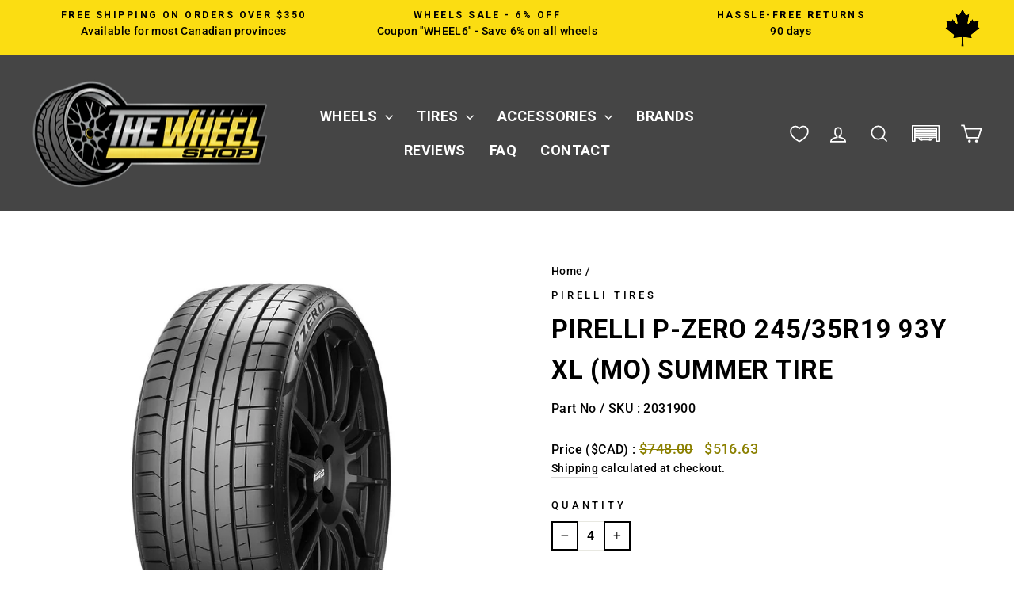

--- FILE ---
content_type: text/css
request_url: https://www.thewheelshop.ca/cdn/shop/t/38/assets/custom.css?v=52345118909860021731677271
body_size: 30
content:
.site-header__search-container .btn--close-search{display:block}.site-header__search-container .btn--close-search .icon path{stroke:#9d9a9a!important}.site-nav__icons{display:flex;flex-direction:row;align-items:center}#cm_results:empty,#cm-collection-page:empty,#cm-collection-list:empty,#cm-brand-list:empty{height:100vh}#cm-garage:empty{width:33px}@media (max-width: 768px){#cm-garage:empty{width:47px}}#cm-mobile-search-box:empty{width:30px}#cm-verify-fitment{min-height:65px}@media (max-width: 767px){#cm-verify-fitment{min-height:98px}}#cm-ymm:empty,#cm-ymm{height:40px}@media (max-width: 900px){#cm-ymm:empty,#cm-ymm{height:240px}}.cm_search_box_wrapper{padding-top:80px;width:100%}@media (max-width: 959px){wishlist-link a.wk-button,.site-nav__link--icon{padding-left:5px;padding-right:5px}}.cm-search-box{width:100%}.cm-search-box .path1{fill:#fff}.cm_garage .cart_count{background-color:#fbdd12;color:#000;padding:.3rem;border:1px;border-radius:50%;line-height:1;display:flex;align-items:center;min-width:21px;height:21px;justify-content:center}.cm_garage div.cm_garageDropdown{right:10px}@media (max-width: 1024px){.cm_garage div.cm_garageDropdown{right:4px}}.cm_garage .garage-label{display:none}.cm_garage div.garage-icon{filter:brightness(0) saturate(100%) invert(89%) sepia(100%) saturate(2%) hue-rotate(23deg) brightness(107%) contrast(101%)}.cm-mobile-search-box{padding:5px 7.5px}.cm-mobile-search-box .cm_desktop-hide.cm_searchBoxDialogButton{margin-bottom:8px}.cm-mobile-search-box .cm_desktop-hide.cm_searchBoxDialogButton .icon{height:25px;width:23px}.cm-mobile-search-box .path1{fill:#fff;stroke:#fff;stroke-width:20}.cm_search-box_container .path1{fill:#fff}@media (max-width: 1025px){.site-nav__link.site-nav__link--icon.js-search-header{display:none}}@media (min-width: 1025px){.cm-mobile-search-box{display:none}}.cm_tabs.container{top:-95px;z-index:1;position:relative;margin-bottom:0}.cm_tabs_header{display:flex;margin-top:30px}.cm_tab-title{background-color:#565a5f;color:#fff;display:flex;flex-direction:column;padding:10px 20px;font-size:12px;text-transform:uppercase;text-align:center;cursor:pointer;transition:background-color .2s ease-in-out}.cm_tab-title:first-of-type{border-top-left-radius:3px}.cm_tab-title:last-of-type{border-top-right-radius:3px}.cm_tab-title span{font-size:16px;font-weight:700}@media (max-width: 900px){.cm_tab-title span{font-size:12px}.cm_tabs.container{top:-45px}}.cm_tab-title.active,.cm_tab-title:hover{background-color:#32373d}.cm_tabs_content{min-height:58px;padding:10px;background-color:#32373d;color:#fff}.cm_tabs_content{border-radius:0 3px 3px}@media (max-width: 424px){.cm_tab-title{padding:8px;flex:1}.cm_tabs_content{border-top-right-radius:0}}@media (max-width: 350px){.cm_tab-title span,.cm_tab-title{font-size:10px}}.cm_tab-content{display:none}.cm_tab-content.active{display:block}@media (max-width: 370px){.cm_tab-title{padding:5px}.cm_tab-title span{font-size:13px}}@media (min-width: 640px){.cm_tabs.container{max-width:100%}}
/*# sourceMappingURL=/cdn/shop/t/38/assets/custom.css.map?v=52345118909860021731677271 */
